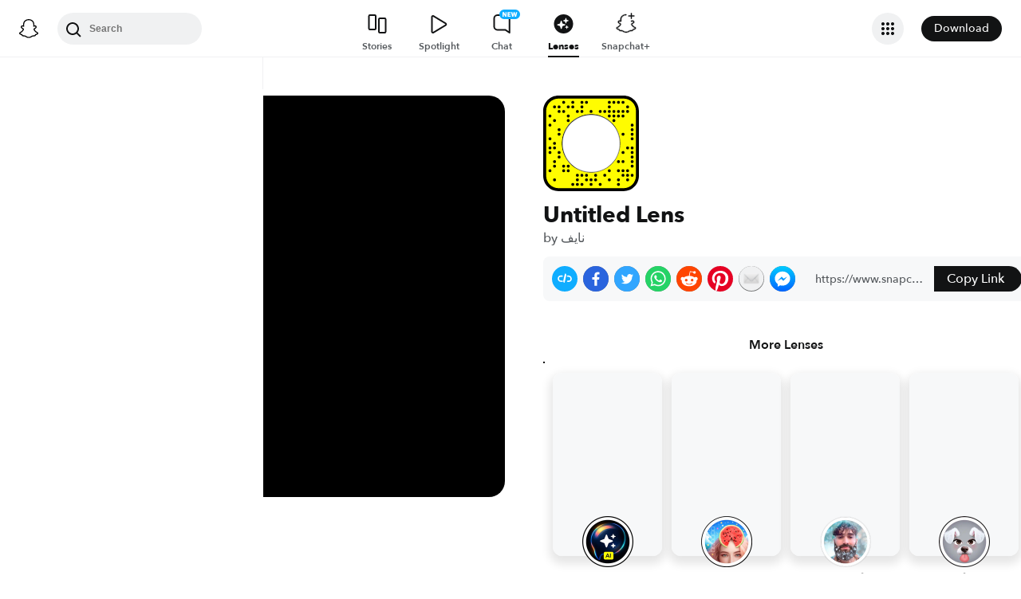

--- FILE ---
content_type: image/svg+xml
request_url: https://app.snapchat.com/web/deeplink/snapcode?data=5ee02604cb904c9c87482c3c32578fb5&version=1&type=svg
body_size: 16873
content:
<?xml version="1.0" encoding="UTF-8" standalone="no"?>
<svg xmlns:xlink="http://www.w3.org/1999/xlink" height="320" version="1.1" viewBox="0 0 320 320" width="320" xmlns="http://www.w3.org/2000/svg">
  <defs>
    <rect height="320" id="rect" rx="51.2" width="320" x="0" y="0"/>
    <clipPath id="clip">
      <use xlink:href="#rect"/>
    </clipPath>
  </defs>
  <image clip-path="url(#clip)" height="62.0%" width="62.0%" x="61.25" xlink:href="[data-uri]" y="61.25"/>
  <path d="M60,160C60,104.78,104.78,60,160,60L160,60C215.22,60,260,104.78,260,160L260,160C260,215.22,215.22,260,160,260L160,260C104.78,260,60,215.22,60,160L60,160M0,268.8C0,297.07,22.93,320,51.2,320L268.8,320C297.07,320,320,297.07,320,268.8L320,51.2C320,22.93,297.07,0,268.8,0L51.2,0C22.93,0,0,22.93,0,51.2L0,268.8" fill="#000000"/>
  <path d="M10,51.2C10,28.45,28.45,10,51.2,10L268.8,10C291.55,10,310,28.45,310,51.2L310,268.8C310,291.55,291.55,310,268.8,310L51.2,310C28.45,310,10,291.55,10,268.8L10,51.2M68.42,17.63A5,5,0,0,0,68.42,27.63A5,5,0,0,0,68.42,17.63M98.95,17.63A5,5,0,0,0,98.95,27.63A5,5,0,0,0,98.95,17.63M129.47,17.63A5,5,0,0,0,129.47,27.63A5,5,0,0,0,129.47,17.63M144.74,17.63A5,5,0,0,0,144.74,27.63A5,5,0,0,0,144.74,17.63M221.05,17.63A5,5,0,0,0,221.05,27.63A5,5,0,0,0,221.05,17.63M236.32,17.63A5,5,0,0,0,236.32,27.63A5,5,0,0,0,236.32,17.63M251.58,17.63A5,5,0,0,0,251.58,27.63A5,5,0,0,0,251.58,17.63M266.84,17.63A5,5,0,0,0,266.84,27.63A5,5,0,0,0,266.84,17.63M37.89,32.89A5,5,0,0,0,37.89,42.89A5,5,0,0,0,37.89,32.89M53.16,32.89A5,5,0,0,0,53.16,42.89A5,5,0,0,0,53.16,32.89M83.68,32.89A5,5,0,0,0,83.68,42.89A5,5,0,0,0,83.68,32.89M98.95,32.89A5,5,0,0,0,98.95,42.89A5,5,0,0,0,98.95,32.89M129.47,32.89A5,5,0,0,0,129.47,42.89A5,5,0,0,0,129.47,32.89M221.05,32.89A5,5,0,0,0,221.05,42.89A5,5,0,0,0,221.05,32.89M282.11,32.89A5,5,0,0,0,282.11,42.89A5,5,0,0,0,282.11,32.89M53.16,48.16A5,5,0,0,0,53.16,58.16A5,5,0,0,0,53.16,48.16M68.42,48.16A5,5,0,0,0,68.42,58.16A5,5,0,0,0,68.42,48.16M114.21,48.16A5,5,0,0,0,114.21,58.16A5,5,0,0,0,114.21,48.16M129.47,48.16A5,5,0,0,0,129.47,58.16A5,5,0,0,0,129.47,48.16M160,48.16A5,5,0,0,0,160,58.16A5,5,0,0,0,160,48.16M190.53,48.16A5,5,0,0,0,190.53,58.16A5,5,0,0,0,190.53,48.16M205.79,48.16A5,5,0,0,0,205.79,58.16A5,5,0,0,0,205.79,48.16M221.05,48.16A5,5,0,0,0,221.05,58.16A5,5,0,0,0,221.05,48.16M236.32,48.16A5,5,0,0,0,236.32,58.16A5,5,0,0,0,236.32,48.16M251.58,48.16A5,5,0,0,0,251.58,58.16A5,5,0,0,0,251.58,48.16M266.84,48.16A5,5,0,0,0,266.84,58.16A5,5,0,0,0,266.84,48.16M282.11,48.16A5,5,0,0,0,282.11,58.16A5,5,0,0,0,282.11,48.16M22.63,63.42A5,5,0,0,0,22.63,73.42A5,5,0,0,0,22.63,63.42M83.68,63.42A5,5,0,0,0,83.68,73.42A5,5,0,0,0,83.68,63.42M221.05,63.42A5,5,0,0,0,221.05,73.42A5,5,0,0,0,221.05,63.42M236.32,63.42A5,5,0,0,0,236.32,73.42A5,5,0,0,0,236.32,63.42M251.58,63.42A5,5,0,0,0,251.58,73.42A5,5,0,0,0,251.58,63.42M266.84,63.42A5,5,0,0,0,266.84,73.42A5,5,0,0,0,266.84,63.42M37.89,78.68A5,5,0,0,0,37.89,88.68A5,5,0,0,0,37.89,78.68M83.68,78.68A5,5,0,0,0,83.68,88.68A5,5,0,0,0,83.68,78.68M236.32,78.68A5,5,0,0,0,236.32,88.68A5,5,0,0,0,236.32,78.68M22.63,93.95A5,5,0,0,0,22.63,103.95A5,5,0,0,0,22.63,93.95M297.37,93.95A5,5,0,0,0,297.37,103.95A5,5,0,0,0,297.37,93.95M53.16,109.21A5,5,0,0,0,53.16,119.21A5,5,0,0,0,53.16,109.21M297.37,109.21A5,5,0,0,0,297.37,119.21A5,5,0,0,0,297.37,109.21M53.16,124.47A5,5,0,0,0,53.16,134.47A5,5,0,0,0,53.16,124.47M266.84,124.47A5,5,0,0,0,266.84,134.47A5,5,0,0,0,266.84,124.47M297.37,124.47A5,5,0,0,0,297.37,134.47A5,5,0,0,0,297.37,124.47M22.63,139.74A5,5,0,0,0,22.63,149.74A5,5,0,0,0,22.63,139.74M297.37,139.74A5,5,0,0,0,297.37,149.74A5,5,0,0,0,297.37,139.74M37.89,155A5,5,0,0,0,37.89,165A5,5,0,0,0,37.89,155M22.63,170.26A5,5,0,0,0,22.63,180.26A5,5,0,0,0,22.63,170.26M37.89,170.26A5,5,0,0,0,37.89,180.26A5,5,0,0,0,37.89,170.26M282.11,170.26A5,5,0,0,0,282.11,180.26A5,5,0,0,0,282.11,170.26M297.37,170.26A5,5,0,0,0,297.37,180.26A5,5,0,0,0,297.37,170.26M22.63,185.53A5,5,0,0,0,22.63,195.53A5,5,0,0,0,22.63,185.53M53.16,185.53A5,5,0,0,0,53.16,195.53A5,5,0,0,0,53.16,185.53M266.84,185.53A5,5,0,0,0,266.84,195.53A5,5,0,0,0,266.84,185.53M297.37,185.53A5,5,0,0,0,297.37,195.53A5,5,0,0,0,297.37,185.53M53.16,200.79A5,5,0,0,0,53.16,210.79A5,5,0,0,0,53.16,200.79M297.37,200.79A5,5,0,0,0,297.37,210.79A5,5,0,0,0,297.37,200.79M37.89,216.05A5,5,0,0,0,37.89,226.05A5,5,0,0,0,37.89,216.05M251.58,216.05A5,5,0,0,0,251.58,226.05A5,5,0,0,0,251.58,216.05M266.84,216.05A5,5,0,0,0,266.84,226.05A5,5,0,0,0,266.84,216.05M297.37,216.05A5,5,0,0,0,297.37,226.05A5,5,0,0,0,297.37,216.05M37.89,231.32A5,5,0,0,0,37.89,241.32A5,5,0,0,0,37.89,231.32M68.42,231.32A5,5,0,0,0,68.42,241.32A5,5,0,0,0,68.42,231.32M83.68,231.32A5,5,0,0,0,83.68,241.32A5,5,0,0,0,83.68,231.32M297.37,231.32A5,5,0,0,0,297.37,241.32A5,5,0,0,0,297.37,231.32M22.63,246.58A5,5,0,0,0,22.63,256.58A5,5,0,0,0,22.63,246.58M68.42,246.58A5,5,0,0,0,68.42,256.58A5,5,0,0,0,68.42,246.58M83.68,246.58A5,5,0,0,0,83.68,256.58A5,5,0,0,0,83.68,246.58M221.05,246.58A5,5,0,0,0,221.05,256.58A5,5,0,0,0,221.05,246.58M251.58,246.58A5,5,0,0,0,251.58,256.58A5,5,0,0,0,251.58,246.58M266.84,246.58A5,5,0,0,0,266.84,256.58A5,5,0,0,0,266.84,246.58M282.11,246.58A5,5,0,0,0,282.11,256.58A5,5,0,0,0,282.11,246.58M114.21,261.84A5,5,0,0,0,114.21,271.84A5,5,0,0,0,114.21,261.84M129.47,261.84A5,5,0,0,0,129.47,271.84A5,5,0,0,0,129.47,261.84M144.74,261.84A5,5,0,0,0,144.74,271.84A5,5,0,0,0,144.74,261.84M175.26,261.84A5,5,0,0,0,175.26,271.84A5,5,0,0,0,175.26,261.84M205.79,261.84A5,5,0,0,0,205.79,271.84A5,5,0,0,0,205.79,261.84M266.84,261.84A5,5,0,0,0,266.84,271.84A5,5,0,0,0,266.84,261.84M282.11,261.84A5,5,0,0,0,282.11,271.84A5,5,0,0,0,282.11,261.84M297.37,261.84A5,5,0,0,0,297.37,271.84A5,5,0,0,0,297.37,261.84M37.89,277.11A5,5,0,0,0,37.89,287.11A5,5,0,0,0,37.89,277.11M114.21,277.11A5,5,0,0,0,114.21,287.11A5,5,0,0,0,114.21,277.11M144.74,277.11A5,5,0,0,0,144.74,287.11A5,5,0,0,0,144.74,277.11M160,277.11A5,5,0,0,0,160,287.11A5,5,0,0,0,160,277.11M175.26,277.11A5,5,0,0,0,175.26,287.11A5,5,0,0,0,175.26,277.11M221.05,277.11A5,5,0,0,0,221.05,287.11A5,5,0,0,0,221.05,277.11M251.58,277.11A5,5,0,0,0,251.58,287.11A5,5,0,0,0,251.58,277.11M282.11,277.11A5,5,0,0,0,282.11,287.11A5,5,0,0,0,282.11,277.11M98.95,292.37A5,5,0,0,0,98.95,302.37A5,5,0,0,0,98.95,292.37M114.21,292.37A5,5,0,0,0,114.21,302.37A5,5,0,0,0,114.21,292.37M129.47,292.37A5,5,0,0,0,129.47,302.37A5,5,0,0,0,129.47,292.37M160,292.37A5,5,0,0,0,160,302.37A5,5,0,0,0,160,292.37M190.53,292.37A5,5,0,0,0,190.53,302.37A5,5,0,0,0,190.53,292.37M251.58,292.37A5,5,0,0,0,251.58,302.37A5,5,0,0,0,251.58,292.37M62,160C62,214.12,105.88,258,160,258L160,258C214.12,258,258,214.12,258,160L258,160C258,105.88,214.12,62,160,62L160,62C105.88,62,62,105.88,62,160L62,160" fill="#FFFC00"/>
</svg>
